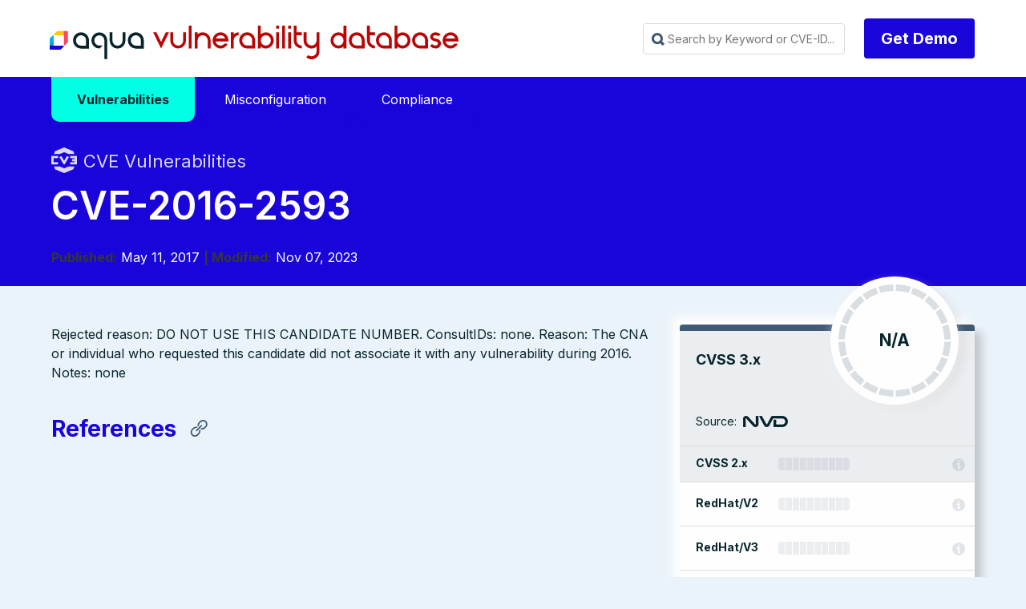

--- FILE ---
content_type: text/html
request_url: https://avd.aquasec.com/nvd/2016/cve-2016-2593/
body_size: 8657
content:
<!DOCTYPE html>
<html lang="en-us">

<head>
	<meta charset="UTF-8">
	<meta name="viewport" content="width=device-width, initial-scale=1">
	<link rel="shortcut icon" href="/favicon.ico" />
	<link rel="icon" type="image/png" href="/favicon_192x192.png" sizes="192x192" />
	<link rel="apple-touch-icon" sizes="180x180" href="/apple-touch-icon-180x180.png" />

	<meta http-equiv="X-UA-Compatible" content="IE=edge">


	
	

	

	
	

		
			
			
			
			
			
			
			
			
		

	

	<title>CVE-2016-2593 | Vulnerability Database | Aqua Security</title>
	<meta name="description" content="CVE-2016-2593 Vulnerability, Severity 0 N/A, " />

	<meta property="og:title" content="CVE-2016-2593 | Vulnerability Database | Aqua Security" />
	<meta property="og:site_name" content="Aqua Vulnerability Database" />
	<meta property="og:description" content="CVE-2016-2593 Vulnerability, Severity 0 N/A, " />

	<link rel="stylesheet" href='/css/avdblank.min.css'>
	<link rel="stylesheet" href='/css/syntax.css'>
	<link rel="stylesheet" href="https://maxst.icons8.com/vue-static/landings/line-awesome/font-awesome-line-awesome/css/all.min.css">
	<script type='text/javascript' src='/js/avdblank.js'></script>
	<script type='text/javascript' src='/js/iac.js'></script>

 <script async src="https://www.googletagmanager.com/gtag/js?id=G-C5LEECC0J5"></script> <script>   window.dataLayer = window.dataLayer || [];   function gtag(){dataLayer.push(arguments);}   gtag('js', new Date());   gtag('config', 'G-C5LEECC0J5'); </script>

	
<div class="avd_header_wrap">
	<div class="header_navbar_wrap">
		<nav class="navbar">
			<div class="container is-small">
				<div class="navbar-brand">
					<a class="navbar-item logo" href="https://avd.aquasec.com/" title="Aqua Vulnerability Database">Aqua Vulnerability Database</a>
					<div role="button" tabindex="0" class="navbar-burger burger"><span></span><span></span><span></span>
					</div>
				</div>
				<div id="main-navigation-navbar" class="navbar-menu">

					<div class="navbar-start">

					</div>

					<div class="navbar-end">
						

						
						
						<div class="navbar-item">
							<div id="fastSearch" class="search_box_wrap">
								<input id="searchInput" class="avd_header_search"
									placeholder="Search by Keyword or CVE-ID..." tabindex="0">
								<div class="content search_results_list_wrap">
									<ul id="search_results_list"></ul>
								</div>
							</div>
						</div>
						

						
						<div class="navbar-item">
							<div class="field is-grouped">
								<p class="control"><a href="https://www.aquasec.com/demo/" target="_blank"
										class="button is-primary type_btn">Get Demo</a></p>
							</div>
						</div>
					</div>

					








				</div>
			</div>
		</nav>
	</div>



</div>



	
	

	
		
<div class="avd_hero_wrap animatable">
	<div class="hero header_wrap is-primary">
		
		
		
		<div class="hero-body">
			<div class="clearboth container">
															
		<div>
  <div class="clearboth container main-menu">
    <div class="dropdown">
      <a href="/nvd"><span class="dropbtn active">Vulnerabilities</span></a>
    </div>
    <div class="dropdown">
      <a href="/misconfig"><span class="dropbtn ">Misconfiguration</span></a>
    </div>
    <div class="dropdown">
      <a href="/compliance"><span class="dropbtn ">Compliance</span></a>
    </div>
  </div>
</div>
		
				<div class="header_title_wrap">	
					<div class="page_pretitle with_icon nvd fadeInUp">CVE Vulnerabilities</div>
					<h1 class="title page_title fadeInUp animationDelay_1">CVE-2016-2593</h1>
					
					
			
			
							
								<span class="pagetitle_metaitem"><strong>Published:</strong> May 11, 2017</span>
							
							
							
								<span class="pagetitle_metaitem"><strong> | Modified:</strong> Nov 07, 2023</span>
							
					
				</div>
			</div>
		</div>


	</div>

</div>




<div class="section avdcve_wrap animatable">
	<div class="clearboth container">


			<div class="columns is-multiline reverse-columns">
				
				<div class="column is-4-desktop is-6-tablet is-12-mobile fadeInUp animationDelay_5">
					<div class="avdcve_sidebar_wrap">

						<div class="avd_sidebar_widget avdcve_scores_wrap">
							
							

							<div class="avdcve_scores_cvss cvss_0">

										<div class="large_score_wrap">

											<div class="large_score_name">CVSS 3.x</div>
									
										
											<div class="large_score_gauge_wrap">
												<div class="large_score_gague">
													<div class="score_gague_content">
														<div class="score_value"></div>
														<div class="score_label">N/A</div>
														</div>
														<div class="score_bg"></div>
													</div>
											</div>
									
											<div class="large_score_source">Source: <div class="icon_source source_nvd">NVD</div></div>
										
										</div>

										
										

										<div class="score_bar score_bar_0">
											<div class="score_bar_name">CVSS 2.x</div>
											<div class="score_bar_image"></div>
											<div class="score_bar_label"></div>
											
											<div class="score_bar_vector without_tooltip"></div>
											
										</div>

	
							</div>

							<div class="avdcve_scores_additional">
		
								


								<div class="score_bar redhat score_bar_0">
									<div class="score_bar_name">RedHat/V2</div>
									<div class="score_bar_image"></div>
									<div class="score_bar_label"></div>
									
										<div class="score_bar_vector without_tooltip"></div>
									

								</div>

								<div class="score_bar redhat score_bar_0">
									<div class="score_bar_name">RedHat/V3</div>
									<div class="score_bar_image"></div>
									<div class="score_bar_label"></div>
									
									<div class="score_bar_vector without_tooltip"></div>
									

								</div>

								<div class="score_bar ubuntu">
									<div class="score_bar_name">Ubuntu</div>
									<div class="score_bar_image"></div>
									<div class="score_bar_label"></div>
									<div class="score_bar_vector without_tooltip"></div>

								</div>

							</div>				

						</div>

	<div class="avd_sidebar_widget avdcve_info_wrap">
		<div class="sidebar_widget_title">Vulnerability-free packages from our partners</div>
		<a style="display: inline-flex; flex-direction: column; align-items: center; text-decoration: none; color: inherit; padding: 1em;" href="https://root.io" target="_blank" class="projectLink fadeInUp animationDelay_6">
			<svg width="100" height="100" viewBox="0 0 195 45" fill="black" xmlns="http://www.w3.org/2000/svg">
				<g clip-path="url(#clip0_105_3431)">
					<path d="M90.2387 8.59574C86.5111 8.59574 83.6196 9.64525 81.5667 11.7397C79.5094 13.8342 78.4814 16.7784 78.4814 20.5738V43.2223H83.6775V21.0333C83.6775 18.4579 84.3028 16.5279 85.561 15.2417C86.8162 13.9525 88.5701 13.3086 90.8226 13.3086C91.6905 13.3086 92.5979 13.4177 93.5527 13.6359V8.98758C92.7717 8.72485 91.6691 8.59424 90.2402 8.59424"  fill="#0C242C" stroke="#0C242C"/>
					<path d="M126.189 13.6696C122.833 10.289 118.644 8.59717 113.619 8.59717C108.594 8.59717 104.404 10.289 101.049 13.6696C97.6938 17.0534 96.0176 21.296 96.0176 26.4007C96.0176 31.5054 97.6815 35.7634 101.018 39.1655C104.352 42.5676 108.554 44.2702 113.619 44.2702C118.684 44.2702 122.885 42.5691 126.222 39.1655C129.556 35.7634 131.223 31.5069 131.223 26.4007C131.223 21.2945 129.547 17.0534 126.189 13.6696ZM122.455 35.7941C120.117 38.3035 117.17 39.5588 113.619 39.5588C110.068 39.5588 107.134 38.3127 104.816 35.828C102.501 33.34 101.343 30.1961 101.343 26.4007C101.343 22.6052 102.502 19.4642 104.816 16.9765C107.134 14.4887 110.068 13.2455 113.619 13.2455C117.17 13.2455 120.117 14.4887 122.455 16.9765C124.795 19.4642 125.964 22.6051 125.964 26.4007C125.964 30.1963 124.795 33.2848 122.455 35.7941Z"  fill="#0C242C" stroke="#0C242C"/>
					<path d="M166.919 13.6696C163.564 10.289 159.375 8.59717 154.349 8.59717C149.324 8.59717 145.134 10.289 141.78 13.6696C138.424 17.0534 136.748 21.296 136.748 26.4007C136.748 31.5054 138.412 35.7634 141.749 39.1655C145.082 42.5676 149.285 44.2702 154.349 44.2702C159.415 44.2702 163.616 42.5691 166.952 39.1655C170.287 35.7634 171.954 31.5069 171.954 26.4007C171.954 21.2945 170.275 17.0534 166.919 13.6696ZM163.187 35.7941C160.845 38.3035 157.9 39.5588 154.349 39.5588C150.799 39.5588 147.865 38.3127 145.547 35.828C143.232 33.34 142.074 30.1961 142.074 26.4007C142.074 22.6052 143.233 19.4642 145.547 16.9765C147.865 14.4887 150.799 13.2455 154.349 13.2455C157.9 13.2455 160.845 14.4887 163.187 16.9765C165.525 19.4642 166.694 22.6051 166.694 26.4007C166.694 30.1963 165.525 33.2848 163.187 35.7941Z"  fill="#0C242C" stroke="#0C242C"/>
					<path d="M182.225 9.6446L179.975 14.2284H194.612V9.6446H182.225ZM185.077 37.1658C183.778 35.8796 183.128 33.9727 183.128 31.4403V0.675293H177.932V31.9643C177.932 35.8042 178.959 38.7485 181.017 40.7983C183.074 42.8498 185.987 43.8731 189.754 43.8731C191.183 43.8731 192.436 43.655 193.521 43.2201V38.6378C192.74 38.9436 191.747 39.0974 190.532 39.0974C188.195 39.0974 186.379 38.455 185.075 37.1642"  fill="#0C242C" stroke="#0C242C"/>
					<path d="M43.0491 0.675293C30.0883 0.675293 19.5439 11.2994 19.5439 24.3582V43.417H33.8967V24.3582C33.8967 19.2737 38.0028 15.1366 43.0491 15.1366H53.3235V0.675293H43.0491Z"  fill="#0C242C" stroke="#0C242C"/>
					<path d="M0.118164 12.0776V26.5389H10.3926C15.4389 26.5389 19.545 30.6759 19.545 35.7604V43.4164H33.8978V35.7604C33.8978 22.7017 23.3534 12.0776 10.3926 12.0776L0.118164 12.0776Z"  fill="#0C242C" stroke="#0C242C"/>
				</g>
				<defs>
					<clipPath id="clip0_105_3431">
						<rect width="194.494" height="43.5947" fill="#0C242C" stroke="#0C242C" transform="translate(0.118164 0.675293)"/>
					</clipPath>
				</defs>
			</svg>
		</a>
		<a  style="display: inline-flex; flex-direction: column; align-items: center; text-decoration: none; color: inherit; padding: 1em;" href="https://minimus.io" target="_blank" class="projectLink fadeInUp animationDelay_6">
			<svg width="100" height="100" viewBox="0 0 123 113" fill="none" xmlns="http://www.w3.org/2000/svg">
				<g clip-path="url(#clip0_105_3430)">
					<path d="M15.33 112.944H13.0356V102.463C13.0356 101.776 12.8778 101.217 12.5647 100.784C12.2516 100.333 11.7506 100.107 11.0643 100.107C10.4181 100.107 9.887 100.353 9.47629 100.844C9.08299 101.315 8.88765 102.052 8.88765 103.051V112.944H6.59327V102.345C6.59327 101.699 6.41796 101.168 6.06471 100.756C5.71157 100.325 5.24067 100.109 4.65203 100.109C3.94574 100.109 3.39715 100.365 3.00395 100.875C2.63068 101.386 2.44535 102.052 2.44535 102.876V112.944H0.148438V98.3424H2.44282V99.9321H2.79607C3.05149 99.2448 3.42477 98.7441 3.91316 98.431C4.40409 98.0968 4.98271 97.9292 5.64895 97.9292C6.35534 97.9292 6.93387 98.1147 7.38473 98.4879C7.85562 98.8621 8.17883 99.3428 8.35667 99.9321H8.70981C9.37604 98.5986 10.4356 97.9292 11.8883 97.9292C12.9879 97.9292 13.8296 98.2824 14.4182 98.9897C15.0269 99.676 15.3299 100.578 15.3299 101.699L15.33 112.944Z"  fill="#0C242C" stroke="#0C242C"/>
					<path d="M24.2491 93.9842C24.2491 93.456 24.432 93.0101 24.7952 92.6433C25.1784 92.2606 25.6343 92.0698 26.1627 92.0698C26.6913 92.0698 27.1371 92.2606 27.5029 92.6433C27.8861 93.0101 28.0765 93.4561 28.0765 93.9842C28.0765 94.5134 27.8861 94.9698 27.5029 95.3525C27.1371 95.7183 26.6913 95.8996 26.1627 95.8996C25.6343 95.8996 25.1784 95.7162 24.7952 95.3525C24.4295 94.9698 24.2491 94.5134 24.2491 93.9842ZM20.1738 110.825H25.2936V100.463H21.2033V98.3431H27.588V110.825H32.3546V112.945H20.1738V110.825Z"  fill="#0C242C" stroke="#0C242C"/>
					<path d="M39.4916 112.943H37.1973V98.3422H39.4916V100.816H39.8448C40.7465 98.8946 42.317 97.9321 44.5513 97.9321C46.2395 97.9321 47.582 98.4603 48.5815 99.5207C49.5809 100.56 50.0819 102.132 50.0819 104.23V112.943H47.7875V104.701C47.7875 103.169 47.4444 102.021 46.758 101.257C46.0717 100.493 45.14 100.11 43.9627 100.11C42.57 100.11 41.4704 100.591 40.6664 101.553C39.8824 102.496 39.4891 103.761 39.4891 105.349V112.946L39.4916 112.943Z"  fill="#0C242C" stroke="#0C242C"/>
					<path d="M87.1294 112.944H84.8347V102.463C84.8347 101.776 84.6769 101.217 84.3638 100.784C84.0507 100.333 83.5498 100.107 82.8635 100.107C82.2172 100.107 81.6862 100.353 81.2754 100.844C80.8822 101.315 80.6869 102.052 80.6869 103.051V112.944H78.3925V102.345C78.3925 101.699 78.2171 101.168 77.8639 100.756C77.5108 100.325 77.0399 100.109 76.4513 100.109C75.7449 100.109 75.1964 100.365 74.8031 100.875C74.4299 101.386 74.2446 102.052 74.2446 102.876V112.944H71.9502V98.3424H74.2446V99.9321H74.5977C74.8533 99.2448 75.2264 98.7441 75.7148 98.431C76.2057 98.0968 76.7844 97.9292 77.4507 97.9292C78.157 97.9292 78.7356 98.1147 79.1865 98.4879C79.6574 98.8621 79.9805 99.3428 80.1583 99.9321H80.5115C81.1778 98.5986 82.2372 97.9292 83.6901 97.9292C84.7897 97.9292 85.6312 98.2824 86.2199 98.9897C86.829 99.676 87.1315 100.578 87.1315 101.699V112.944H87.1294Z"  fill="#0C242C" stroke="#0C242C"/>
					<path d="M102.564 97.9292H104.858V112.529H102.564V109.881H102.211C101.74 110.824 101.121 111.57 100.357 112.119C99.5933 112.667 98.6214 112.944 97.4439 112.944C96.6396 112.944 95.8932 112.806 95.207 112.533C94.5408 112.276 93.962 111.885 93.4708 111.354C93.0006 110.826 92.6275 110.167 92.3544 109.383C92.0983 108.597 91.9707 107.685 91.9707 106.646V97.9324H94.2656V106.352C94.2656 107.884 94.5787 109.001 95.207 109.708C95.8353 110.415 96.7946 110.768 98.0901 110.768C99.4827 110.768 100.573 110.297 101.356 109.354C102.16 108.393 102.564 107.116 102.564 105.528V97.9292Z"  fill="#0C242C" stroke="#0C242C"/>
					<path d="M112.703 101.699C112.703 102.405 112.996 102.944 113.585 103.318C114.193 103.691 115.29 103.937 116.88 104.055C118.587 104.192 119.881 104.603 120.766 105.29C121.667 105.956 122.118 106.939 122.118 108.234V108.409C122.118 109.117 121.971 109.753 121.678 110.325C121.401 110.873 121.011 111.344 120.5 111.737C120.009 112.132 119.401 112.425 118.676 112.62C117.97 112.836 117.196 112.943 116.352 112.943C115.215 112.943 114.233 112.796 113.409 112.502C112.606 112.189 111.929 111.786 111.377 111.295C110.849 110.783 110.446 110.214 110.17 109.588C109.895 108.941 109.739 108.292 109.699 107.645L111.876 107.117C111.974 108.234 112.404 109.139 113.172 109.826C113.935 110.492 114.957 110.825 116.232 110.825C117.311 110.825 118.174 110.62 118.822 110.207C119.488 109.776 119.821 109.177 119.821 108.409C119.821 107.585 119.498 106.997 118.849 106.643C118.203 106.289 117.153 106.064 115.701 105.966C114.013 105.849 112.72 105.455 111.816 104.788C110.915 104.122 110.463 103.149 110.463 101.874V101.699C110.463 101.011 110.611 100.412 110.904 99.9012C111.197 99.3731 111.59 98.9293 112.082 98.5761C112.593 98.2219 113.161 97.9563 113.787 97.7813C114.416 97.6063 115.072 97.5156 115.759 97.5156C116.72 97.5156 117.562 97.6537 118.289 97.9268C119.015 98.1819 119.623 98.5255 120.112 98.9567C120.602 99.3678 120.976 99.8485 121.229 100.4C121.505 100.949 121.68 101.498 121.758 102.05L119.581 102.578C119.483 101.635 119.1 100.898 118.434 100.37C117.788 99.8411 116.933 99.5755 115.873 99.5755C115.463 99.5755 115.06 99.6261 114.666 99.7241C114.293 99.801 113.96 99.9286 113.667 100.107C113.374 100.283 113.139 100.511 112.961 100.784C112.786 101.04 112.695 101.342 112.695 101.695L112.703 101.699Z"  fill="#0C242C" stroke="#0C242C"/>
					<path d="M58.9985 93.9842C58.9985 93.456 59.1814 93.0101 59.5446 92.6433C59.9278 92.2606 60.3837 92.0698 60.9122 92.0698C61.4407 92.0698 61.8865 92.2606 62.2522 92.6433C62.6355 93.0101 62.8259 93.4561 62.8259 93.9842C62.8259 94.5134 62.6355 94.9698 62.2522 95.3525C61.8865 95.7183 61.4407 95.8996 60.9122 95.8996C60.3837 95.8996 59.9278 95.7162 59.5446 95.3525C59.1789 94.9698 58.9985 94.5134 58.9985 93.9842ZM54.9258 110.825H60.0455V100.463H55.9553V98.3431H62.3399V110.825H67.1065V112.945H54.9258V110.825Z"  fill="#0C242C" stroke="#0C242C"/>
					<path d="M25.8652 0V71.4913H97.3429V0H25.8652ZM61.8864 47.5845H58.2681V31.0561C58.2681 29.9728 58.02 29.0909 57.5238 28.4104C57.0273 27.6993 56.2396 27.3439 55.1563 27.3439C54.1336 27.3439 53.2987 27.7294 52.6481 28.5041C52.0278 29.2484 51.7192 30.4088 51.7192 31.9849V47.5845H48.0976V30.8716C48.0976 29.8488 47.8191 29.0139 47.2627 28.3633C46.706 27.6826 45.9617 27.3405 45.0327 27.3405C43.9196 27.3405 43.051 27.7428 42.4341 28.5478C41.8473 29.3523 41.5521 30.4055 41.5521 31.7031V47.5812H37.9305V24.554H41.5521V27.0623H42.1087C42.511 25.9791 43.0981 25.191 43.8725 24.6948C44.6471 24.1683 45.5592 23.9065 46.6121 23.9065C47.7255 23.9065 48.6409 24.2017 49.3517 24.7885C50.0927 25.3756 50.6059 26.1332 50.8843 27.0623H51.4408C52.4939 24.9563 54.1637 23.9065 56.4539 23.9065C58.1875 23.9065 59.5189 24.4635 60.4477 25.5765C61.4069 26.6598 61.8864 28.0851 61.8864 29.8488V47.5845ZM85.2771 37.433H68.4942V34.0585H85.2771V37.433Z"  fill="#0C242C" stroke="#0C242C"/>
				</g>
				<defs>
					<clipPath id="clip0_105_3430">
						<rect width="121.97" height="112.945"  fill="#0C242C" stroke="#0C242C" transform="translate(0.148438)"/>
					</clipPath>
				</defs>
			</svg>
		</a>

		<a  style="display: inline-flex; flex-direction: column; align-items: center; text-decoration: none; color: inherit; padding: 1em;"  href="https://echo.ai" target="_blank" class="projectLink fadeInUp animationDelay_6">
			<svg width="100" height="100" viewBox="0 0 214 63" fill="none" xmlns="http://www.w3.org/2000/svg">
				<g clip-path="url(#clip0_105_3432)">
					<g clip-path="url(#clip1_105_3432)">
						<path d="M91.1057 16.7456C93.9686 16.7456 96.4222 17.33 98.4665 18.4988C100.511 19.6676 102.079 21.2859 103.169 23.3538C104.305 25.3767 104.873 27.7143 104.873 30.3665C104.873 30.9509 104.851 31.5128 104.805 32.0523C104.759 32.5467 104.669 33.0188 104.533 33.4683H84.018C84.063 38.0985 84.9265 41.4251 86.6078 43.448C88.3341 45.4709 90.8333 46.4824 94.1048 46.4824C96.3765 46.4824 98.2166 46.1227 99.6255 45.4034C101.034 44.6393 102.329 43.5828 103.51 42.2343L104.601 43.2457C103.237 45.7182 101.374 47.6512 99.012 49.0447C96.6946 50.3933 93.923 51.0676 90.6971 51.0676C87.4706 51.0676 84.6309 50.3933 82.1773 49.0447C79.7238 47.6961 77.7931 45.7631 76.3842 43.2457C75.0209 40.6833 74.3398 37.6265 74.3398 34.0752C74.3398 30.389 75.1346 27.2647 76.7253 24.7024C78.3611 22.1401 80.451 20.1846 82.9952 18.8359C85.585 17.4424 88.2885 16.7456 91.1057 16.7456ZM90.7652 18.7011C89.4475 18.7011 88.2885 19.0832 87.2895 19.8474C86.3348 20.5667 85.5625 21.8703 84.9721 23.7584C84.4266 25.6015 84.1086 28.2088 84.018 31.5803H96.2172C96.7171 27.0399 96.5359 23.7584 95.6724 21.7354C94.8089 19.7125 93.1732 18.7011 90.7652 18.7011Z"  fill="#0C242C" stroke="#0C242C"/>
						<path d="M125.043 51.0676C121.953 51.0676 119.159 50.4158 116.66 49.1121C114.16 47.7635 112.184 45.8305 110.73 43.3131C109.321 40.7508 108.617 37.649 108.617 34.0078C108.617 30.3666 109.413 27.2647 111.003 24.7024C112.593 22.1401 114.706 20.1846 117.341 18.8359C120.022 17.4424 122.953 16.7456 126.133 16.7456C128.723 16.7456 130.927 17.1727 132.744 18.0268C134.561 18.8809 135.947 19.9823 136.902 21.3309C137.856 22.6345 138.333 24.0281 138.333 25.5116C138.333 26.7703 137.947 27.7367 137.174 28.4111C136.447 29.0853 135.493 29.4225 134.311 29.4225C133.039 29.4225 131.995 28.9729 131.177 28.0739C130.404 27.1748 129.95 26.0285 129.814 24.635C129.768 23.7359 129.768 22.9717 129.814 22.3423C129.904 21.713 129.904 21.1061 129.814 20.5217C129.632 19.7575 129.314 19.2406 128.859 18.9708C128.45 18.7011 127.86 18.5662 127.088 18.5662C124.225 18.5662 122.021 19.7125 120.477 22.0052C118.977 24.2528 118.227 27.9165 118.227 32.9963C118.227 37.3568 119.068 40.7058 120.749 43.0434C122.43 45.381 125.043 46.5498 128.586 46.5498C130.677 46.5498 132.403 46.1677 133.767 45.4034C135.129 44.5943 136.379 43.448 137.515 41.9645L138.606 42.7737C137.47 45.4709 135.72 47.5388 133.357 48.9772C131.04 50.3708 128.268 51.0676 125.043 51.0676Z"  fill="#0C242C" stroke="#0C242C"/>
						<path d="M140.628 50.1236V48.775L141.514 48.5053C143.15 48.0108 143.967 46.8869 143.967 45.1337V10.4072C143.967 9.46321 143.809 8.76643 143.491 8.31689C143.173 7.82236 142.559 7.46278 141.651 7.23798L140.628 6.96825V5.6871L152.146 2.7876L153.237 3.39447L152.964 12.9021V21.5332C154.555 20.2295 156.281 19.1057 158.144 18.1617C160.052 17.2177 162.097 16.7456 164.278 16.7456C167.277 16.7456 169.617 17.5773 171.298 19.2406C173.024 20.9039 173.888 23.4662 173.888 26.9276V45.2012C173.888 46.1002 174.07 46.8195 174.433 47.359C174.797 47.8984 175.433 48.303 176.342 48.5727L176.955 48.775V50.1236H161.416V48.775L162.234 48.5053C163.869 48.0557 164.687 46.9319 164.687 45.1337V25.6464C164.687 23.8034 164.369 22.5222 163.733 21.8029C163.097 21.0837 161.984 20.724 160.393 20.724C159.303 20.724 158.144 20.9263 156.917 21.3309C155.736 21.7355 154.487 22.4098 153.169 23.3538V45.2686C153.169 46.1677 153.351 46.8869 153.714 47.4264C154.077 47.9658 154.691 48.348 155.554 48.5727L156.167 48.775V50.1236L140.628 50.1236Z"  fill="#0C242C" stroke="#0C242C"/>
						<path d="M196.734 51.0676C193.372 51.0676 190.418 50.3708 187.874 48.9772C185.375 47.5837 183.421 45.6058 182.012 43.0434C180.649 40.4811 179.968 37.4242 179.968 33.8729C179.968 30.3215 180.694 27.2647 182.148 24.7024C183.648 22.1401 185.647 20.1846 188.146 18.8359C190.691 17.4424 193.553 16.7456 196.734 16.7456C199.915 16.7456 202.754 17.4424 205.253 18.8359C207.798 20.1846 209.797 22.1401 211.251 24.7024C212.75 27.2198 213.5 30.2766 213.5 33.8729C213.5 37.4242 212.796 40.5035 211.387 43.1109C210.024 45.6732 208.093 47.6512 205.594 49.0447C203.095 50.3933 200.142 51.0676 196.734 51.0676ZM196.734 49.1796C198.369 49.1796 199.687 48.7525 200.687 47.8984C201.732 46.9993 202.482 45.4484 202.936 43.2457C203.39 41.043 203.618 37.9636 203.618 34.0078C203.618 30.0069 203.39 26.9051 202.936 24.7024C202.482 22.4547 201.732 20.9038 200.687 20.0497C199.687 19.1507 198.369 18.7011 196.734 18.7011C195.098 18.7011 193.78 19.1507 192.781 20.0497C191.782 20.9038 191.032 22.4547 190.532 24.7024C190.078 26.9051 189.85 30.0069 189.85 34.0078C189.85 37.9636 190.078 41.043 190.532 43.2457C191.032 45.4484 191.782 46.9993 192.781 47.8984C193.78 48.7525 195.098 49.1796 196.734 49.1796Z"  fill="#0C242C" stroke="#0C242C"/>
						<path d="M19.851 31.1743C19.851 45.9125 27.2427 56.2352 30.8683 60.3905C32.079 61.7781 31.767 62.4352 29.9322 62.2793C13.4366 60.8757 0.5 47.4855 0.5 31.1743C0.5 14.5469 13.943 0.954861 30.8953 0.00118455C31.5519 -0.0357474 31.9018 0.79971 31.4502 1.27776C28.132 4.79122 19.851 15.1633 19.851 31.1743Z"  fill="#0C242C" stroke="#0C242C"/>
						<path d="M45.4656 31.1876C45.4656 42.1671 41.9304 51.0676 38.3656 51.0676C34.8008 51.0676 31.2656 42.1671 31.2656 31.1876C31.2656 20.2082 34.8009 11.3076 38.3656 11.3076C41.9303 11.3076 45.4656 20.2082 45.4656 31.1876Z"  fill="#0C242C" stroke="#0C242C"/>
					</g>
				</g>
				<defs>
					<clipPath id="clip0_105_3432">
						<rect width="213.24" height="61.9812"  fill="#0C242C" stroke="#0C242C" transform="translate(0.612305 0.481934)"/>
					</clipPath>
					<clipPath id="clip1_105_3432">
						<rect width="213" height="62.3018"  fill="#0C242C" stroke="#0C242C" transform="translate(0.5)"/>
					</clipPath>
				</defs>
			</svg>
		</a>
				</div>

				
							<div class="avd_sidebar_widget avdcve_info_wrap">
								<div class="sidebar_widget_title">Additional information</div>
									<table class="table sidebar_links_table">
									
										<tr><th>NVD</th><td><a href="https://nvd.nist.gov/vuln/detail/CVE-2016-2593">https://nvd.nist.gov/vuln/detail/CVE-2016-2593</a></td></tr>
									

									
										<tr><th>CWE</th><td><a href="https://cwe.mitre.org/data/definitions/.html">https://cwe.mitre.org/data/definitions/.html</a></td></tr>
									
									</table>
							</div>	
						
						

					</div>

				</div>


				
				<div class="column is-8-desktop is-6-tablet is-12-mobile fadeInUp animationDelay_4">


					<div class="vulnerability_content_wrap fadeInUp">
	
						
						<div class="content vulnerability_content">
							<p>Rejected reason: DO NOT USE THIS CANDIDATE NUMBER. ConsultIDs: none. Reason: The CNA or individual who requested this candidate did not associate it with any vulnerability during 2016. Notes: none</p>

<a name="references"></a>
<h3 id="references">References </h3><!-- raw HTML omitted -->

						</div>

					</div>


				</div>

				
			</div>
	
	</div>
</div>




	


	

	
<section class="avd_footer_wrap animatable">
	<div class="section">
		<div class="container">
			<div class="columns is-multiline">
	
				<div class="column is-7 fadeInUp animationDelay_2">
					<a class="footer_logo" href="https://www.aquasec.com" title="Aqua Container Security" target="_blank">Aqua Container Security</a>
					<div class="footer_blurb">Aqua Security is the largest pure-play cloud native security company, providing customers the freedom to innovate and run their businesses with minimal friction. The Aqua Cloud Native Security Platform provides prevention, detection, and response automation across the entire application lifecycle to secure the build, secure cloud infrastructure and secure running workloads wherever they are deployed.</div>
					<div class="footer_copyright">Copyright &copy; 2025 Aqua Security Software Ltd. &nbsp; <a href="https://www.aquasec.com/privacy/" target="_blank">Privacy Policy</a> | <a href="https://www.aquasec.com/terms-of-use/" target="_blank">Terms of Use</a></div>
					
				</div>

				<div class="column is-5 social_links_column fadeInUp animationDelay_3">
					<div class="social_links_wrap">
						<a href="https://www.facebook.com/AquaSecTeam" class="social_link facebook" target="_blank" title="facebook"></a>
						<a href="https://twitter.com/AquaSecTeam" class="social_link twitter" target="_blank" title="twitter"></a>
						<a href="https://www.linkedin.com/company/aquasecteam" class="social_link linkedin" target="_blank" title="linkedin"></a>
						<a href="https://www.youtube.com/channel/UCLstqAtOx2t0xy8YaYMjkWg" class="social_link youtube" target="_blank" title="youtube"></a>
						<a href="https://github.com/aquasecurity" class="social_link git" target="_blank" title="git"></a>
					</div>
				</div>
			
			</div>

		</div>
	</div>
</section>



</body>

<script src="https://avd.aquasec.com/js/fastsearch.js"></script>
<script src="https://avd.aquasec.com/js/meilisearch.js"></script>

</html>